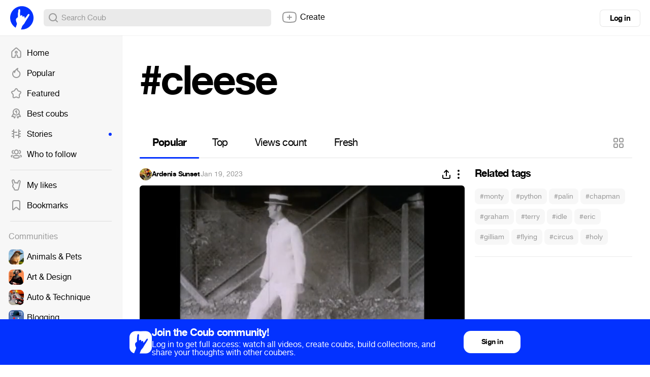

--- FILE ---
content_type: text/html; charset=utf-8
request_url: https://coub.com/coubs/3a4580/increment_views?player=html5&type=site&platform=desktop
body_size: 35
content:
9578